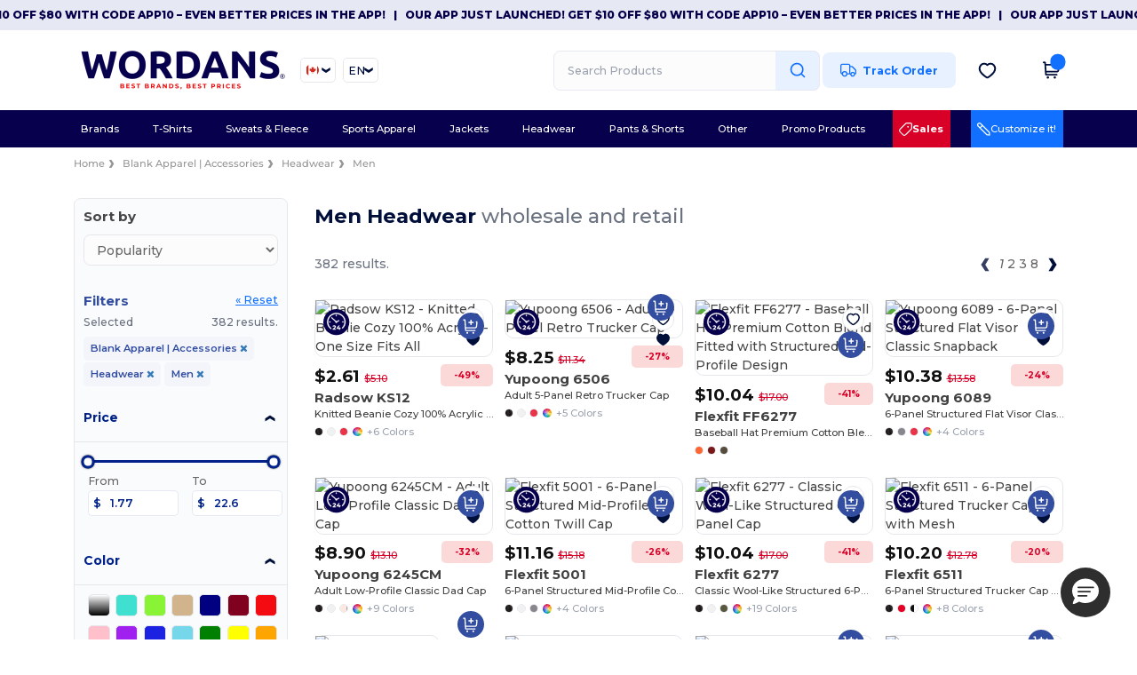

--- FILE ---
content_type: application/javascript
request_url: https://assets.wordans.ca/assets/smarty_wordans2-460c108a3d2a2f60d45df4c9c24cfe5c66963c711785d8c7c8e334300a2f9ceb.js
body_size: 2505
content:
function redirect_to(e){return window.location=e,!1}function setUsername(e){var o=get_splited_domain();$j.cookie("username",e,{expires:365,path:"/",domain:o})}function setUserEmail(e){var o=get_splited_domain();$j.cookie("user_email",e,{expires:365,path:"/",domain:o})}function get_splited_domain(){var e=document.domain.split(".");return e.shift(),"."+e.join(".")}function setForceOldSchool(e){var o=get_splited_domain();$j.cookie("force_old_school",e,{expires:365,path:"/",domain:o})}function setCart(e){var o=get_splited_domain();$j.cookie("cart_qty",e,{expires:365,path:"/",domain:o}),$j(".cart-qty-icon").html(e)}function setAffiliate(e){var o=get_splited_domain();$j.cookie("affiliate",e,{expires:365,path:"/",domain:o})}function setRegularUser(e){var o=get_splited_domain();$j.cookie("regular_user",e,{expires:365,path:"/",domain:o})}function incrementCart(){var e=parseInt($j.cookie("cart_qty"));isNaN(e)&&(e=0),setCart(e+=parseInt($j("#quantity").val()))}function resetCookies(){var e=get_splited_domain();$j.removeCookie("username",{path:"/"}),$j.removeCookie("username",{path:"/",domain:e}),$j.removeCookie("user_email",{path:"/"}),$j.removeCookie("user_email",{path:"/",domain:e}),$j.cookie("cart_qty","0",{expires:365,path:"/",domain:"."+e}),$j.removeCookie("affiliate",{path:"/"}),$j.removeCookie("affiliate",{path:"/",domain:e}),$j.removeCookie("regular_user",{path:"/"}),$j.removeCookie("regular_user",{path:"/",domain:e})}function clearAllCookies(){for(var e=document.cookie.split(";"),o=0;o<e.length;o++){var t=e[o].indexOf("="),n=t>-1?e[o].substr(0,t):e[o];document.cookie=n+"=;expires=Thu, 01 Jan 1970 00:00:00 GMT"}}function checkUsernameCookie(){if(null==$j.cookie("username"))return!1;location.reload()}function update_cookie_divs(e,o,t,n,i){if(null!=e){var r=$j.trim("@"+e).substring(0,17).trim(this);$j("span.insert-username").html(r),$j(".hidden-guest").show(),$j(".hidden-user").hide(),null!=t&&"true"==t?($j(".user_affiliate_element").show(),$j(".with_account_link").hide()):($j(".user_affiliate_element").hide(),null!=n&&"true"==n?($j(".user_affiliate_element").hide(),$j(".with_account_link").show()):($j(".user_affiliate_element").hide(),$j(".with_account_link").hide()))}else $j(".hidden-guest").hide(),$j(".hidden-user").show();null!=o?$j(".cart-qty-icon").html(o):$j(".cart-qty-icon").html(0),-1!=navigator.userAgent.toLowerCase().indexOf("msie 6")?null!=i&&"true"==i?(jQuery(".old_flash_link").show(),jQuery(".old_school_link").hide(),jQuery(".new_html_link").hide()):(jQuery(".old_flash_link").hide(),jQuery(".old_school_link").show(),jQuery(".new_html_link").hide()):(jQuery(".old_flash_link").hide(),jQuery(".old_school_link").hide(),jQuery(".new_html_link").show())}function get_cookies(){update_cookie_divs($j.cookie("username"),$j.cookie("cart_qty"),$j.cookie("affiliate"),$j.cookie("regular_user"),$j.cookie("force_old_school"))}function getQuerystring(e,o){null==o&&(o=""),e=e.replace(/[\[]/,"\\[").replace(/[\]]/,"\\]");var t=new RegExp("[\\?&]"+e+"=([^&#]*)").exec(window.location.href);return null==t?o:t[1]}function getTimeRemaining(e){var o=Date.parse(e)-Date.parse(new Date),t=Math.floor(o/1e3%60),n=Math.floor(o/1e3/60%60),i=Math.floor(o/36e5%24);return{total:o,days:Math.floor(o/864e5),hours:i,minutes:n,seconds:t}}function initializeClock(e,o){var t=jQuery(e),n=setInterval(function(){var e=getTimeRemaining(o);e.total<=0||isNaN(e.minutes)?clearInterval(n):t.text(24*e.days+e.hours+":"+("0"+e.minutes).slice(-2)+":"+("0"+e.seconds).slice(-2))},1e3)}function loadClipboard(){void 0!==window.Clipboard&&null!=document.querySelector(".clipboard-btn")&&new Clipboard(".clipboard-btn").on("success",function(e){var o=jQuery(e.trigger.dataset.clipboardTarget);orig_color=o.css("border-color"),o.css("border-color","#000"),setTimeout(function(){o.css("border-color",orig_color)},500),e.clearSelection()})}function SendAnalytic(e){return jQuery.ajax({url:"/analytic/"+e}),!0}function DoOnce(e){return!do_once_events.includes(e)&&(do_once_events.push(e),!0)}function klaviyoIdentify(){window._learnq=window._learnq||[];var e=jQuery.cookie("user_email");return e&&window._learnq.push(["identify",{$email:e}]),e}function klaviyoTrack(e,o){window._learnq=window._learnq||[],klaviyoIdentify()&&window._learnq.push(["track",e,o])}function base64_decode(e){var o,t,n,i,r,a,c="ABCDEFGHIJKLMNOPQRSTUVWXYZabcdefghijklmnopqrstuvwxyz0123456789+/=",s=0,l=0,d=[];if(!e)return e;e+="";do{o=(a=c.indexOf(e.charAt(s++))<<18|c.indexOf(e.charAt(s++))<<12|(i=c.indexOf(e.charAt(s++)))<<6|(r=c.indexOf(e.charAt(s++))))>>16&255,t=a>>8&255,n=255&a,d[l++]=64==i?String.fromCharCode(o):64==r?String.fromCharCode(o,t):String.fromCharCode(o,t,n)}while(s<e.length);return d.join("")}function decode64AndRedirect(e){window.location.href=base64_decode(e)}function decode64AndOpen(e){window.open(base64_decode(e),"_blank","noopener,noreferrer")}function showLoginModal(){document.querySelector(".login-button").click()}$j=jQuery.noConflict(),function(e){"function"==typeof define&&define.amd?define(["jquery"],e):e(jQuery)}(function(e){function o(e){return e}function t(e){return decodeURIComponent(e.replace(i," "))}function n(e){0===e.indexOf('"')&&(e=e.slice(1,-1).replace(/\\"/g,'"').replace(/\\\\/g,"\\"));try{return r.json?JSON.parse(e):e}catch(e){}}var i=/\+/g,r=e.cookie=function(i,a,c){if(void 0!==a){if("number"==typeof(c=e.extend({},r.defaults,c)).expires){var s=c.expires,l=c.expires=new Date;l.setDate(l.getDate()+s)}return a=r.json?JSON.stringify(a):String(a),document.cookie=[r.raw?i:encodeURIComponent(i),"=",r.raw?a:encodeURIComponent(a),c.expires?"; expires="+c.expires.toUTCString():"",c.path?"; path="+c.path:"",c.domain?"; domain="+c.domain:"",c.secure?"; secure":""].join("")}for(var d=r.raw?o:t,u=document.cookie.split("; "),f=i?void 0:{},h=0,p=u.length;h<p;h++){var m=u[h].split("="),_=d(m.shift()),k=d(m.join("="));if(i&&i===_){f=n(k);break}i||(f[_]=n(k))}return f};r.defaults={},e.removeCookie=function(o,t){return void 0!==e.cookie(o)&&(e.cookie(o,"",e.extend({},t,{expires:-1})),!0)}}),document.addEventListener("DOMContentLoaded",function(){get_cookies(),loadClipboard()});var do_once_events=new Array,_learnq=_learnq||[];jQuery(function(e){klaviyoIdentify(),e(document).on("click",".get-recaptcha-script",function(){var o="https://www.google.com/recaptcha/api.js?render="+e("#recaptcha-script").data("sitekey");e("#recaptcha-script").html('<script src="'+o+'"></script>')}),e(document).on("click",".newsletter_signup",function(o){o.preventDefault();var t=e(this).parents("form"),n=e("#recaptcha-script").data("sitekey");grecaptcha.ready(function(){grecaptcha.execute(n,{action:"newsletter"}).then(function(o){t.find(".g-recaptcha-response-data").val(o),t.submit(),e("#recaptcha-script").html(""),e(".grecaptcha-badge").remove()})})}),e(document).on("click",".submit-registration-form",function(o){o.preventDefault();var t=e(this).parents("form"),n=e("#recaptcha-script").data("sitekey");grecaptcha.ready(function(){grecaptcha.execute(n,{action:"sign_up"}).then(function(e){t.find("#g-recaptcha-response-data-sign-up").val(e),t.submit()})})}),e(document).on("click","#footer .collapsable-section",function(){e(this).toggleClass("collapsed")})});